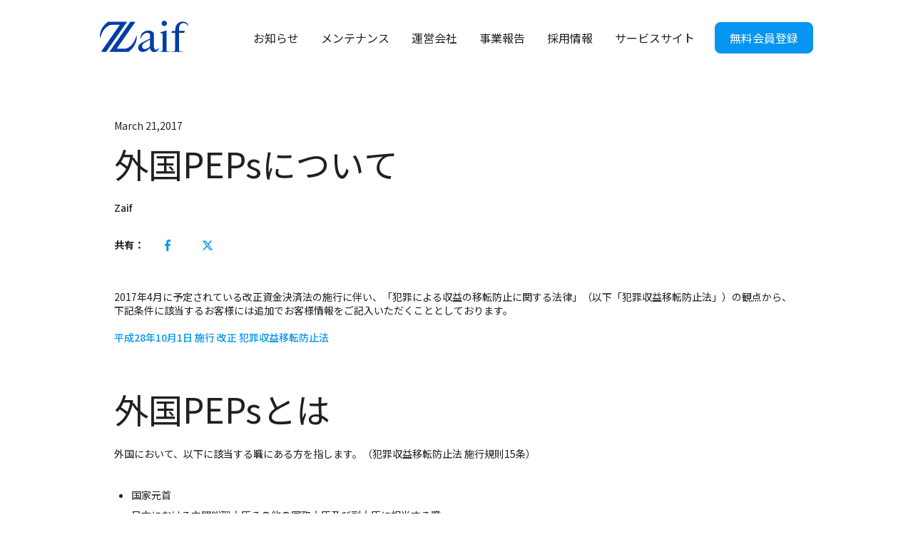

--- FILE ---
content_type: text/html; charset=UTF-8
request_url: https://corp.zaif.jp/info/4017
body_size: 12680
content:
<!doctype html><html lang="ja"><head>
    <meta charset="utf-8">
    
      <title>外国PEPsについて</title>
    
    
      <link rel="shortcut icon" href="https://corp.zaif.jp/hubfs/favicon.svg">
    
    <meta name="description" content="2017年4月に予定されている改正資金決済法の施行に伴い、「犯罪による収益の移転防止に関する法律」（以下「犯罪収益移転防止法」）の観点から、下記条件に該当するお客様には追加でお客様情報をご記入いただくこととしております。">
    
    
    
      
    
    
    
    
    <meta name="viewport" content="width=device-width, initial-scale=1">

    
    <meta property="og:description" content="2017年4月に予定されている改正資金決済法の施行に伴い、「犯罪による収益の移転防止に関する法律」（以下「犯罪収益移転防止法」）の観点から、下記条件に該当するお客様には追加でお客様情報をご記入いただくこととしております。">
    <meta property="og:title" content="外国PEPsについて">
    <meta name="twitter:description" content="2017年4月に予定されている改正資金決済法の施行に伴い、「犯罪による収益の移転防止に関する法律」（以下「犯罪収益移転防止法」）の観点から、下記条件に該当するお客様には追加でお客様情報をご記入いただくこととしております。">
    <meta name="twitter:title" content="外国PEPsについて">

    

    
    <style>
a.cta_button{-moz-box-sizing:content-box !important;-webkit-box-sizing:content-box !important;box-sizing:content-box !important;vertical-align:middle}.hs-breadcrumb-menu{list-style-type:none;margin:0px 0px 0px 0px;padding:0px 0px 0px 0px}.hs-breadcrumb-menu-item{float:left;padding:10px 0px 10px 10px}.hs-breadcrumb-menu-divider:before{content:'›';padding-left:10px}.hs-featured-image-link{border:0}.hs-featured-image{float:right;margin:0 0 20px 20px;max-width:50%}@media (max-width: 568px){.hs-featured-image{float:none;margin:0;width:100%;max-width:100%}}.hs-screen-reader-text{clip:rect(1px, 1px, 1px, 1px);height:1px;overflow:hidden;position:absolute !important;width:1px}
</style>

<link rel="stylesheet" href="//7052064.fs1.hubspotusercontent-na1.net/hubfs/7052064/hub_generated/template_assets/DEFAULT_ASSET/1768421100040/template_main.min.css">
<link rel="stylesheet" href="//7052064.fs1.hubspotusercontent-na1.net/hubfs/7052064/hub_generated/template_assets/DEFAULT_ASSET/1768421119424/template_blog-post.min.css">
<style>








/* 1a. Containers */


  



  


/* 1b. Colors */







/* 1c. Typography */





























/* 1d. Buttons */




































/* 1e. Forms */











































/* 1f. Icons */
















/* 1g. Cards */











/* 1h. Tables */













/* 1i. Website header */



























/* 1j. Website footer */













/* Drag and drop layout styles */

.dnd-section {
  padding: 60px 20px;
}

/* Padding on blog post sections */

.blog-post-section {
  padding: 60px 0;
}

/* .content-wrapper is used for blog post and system templates and .header-wrapper is used for the website header module */

.dnd-section > .row-fluid,
.content-wrapper,
.header__wrapper {
  max-width: 1000px;
}





html {
  font-size: 14px;
}

body {
  font-family: 'Noto Sans JP', sans-serif; font-style: normal; font-weight: normal; text-decoration: none;
  background-color: #ffffff;
  color: #1f2023;
  font-size: 14px;
}

/* Paragraphs */

p {
  font-family: 'Noto Sans JP', sans-serif; font-style: normal; font-weight: normal; text-decoration: none;
}

/* Anchors */

a {
  font-family: 'Noto Sans JP', sans-serif; font-style: normal; font-weight: 500; text-decoration: none;
  color: #0695f0;
}

a:hover,
a:focus {
  font-weight: normal; text-decoration: underline; font-family: 'Noto Sans JP', sans-serif; font-style: normal;
  color: #415239;
}

a:active {
  font-weight: normal; text-decoration: underline; font-family: 'Noto Sans JP', sans-serif; font-style: normal;
  color: #91a289;
}

/* Headings */
h1 {
  font-family: 'Noto Sans JP', sans-serif; font-style: normal; font-weight: normal; text-decoration: none;
  color: #1f2023;
  font-size: 48px;
  text-transform: none;
}

h2 {
  font-family: 'Noto Sans JP', sans-serif; font-style: normal; font-weight: normal; text-decoration: none;
  color: #1f2023;
  font-size: 32px;
  text-transform: none;
}

h3 {
  font-family: 'Noto Sans JP', sans-serif; font-style: normal; font-weight: normal; text-decoration: none;
  color: #1f2023;
  font-size: 24px;
  text-transform: none;
}

h4 {
  font-family: 'Noto Sans JP', sans-serif; font-style: normal; font-weight: normal; text-decoration: none;
  color: #1f2023;
  font-size: 18px;
  text-transform: none;
}

h5 {
  font-family: 'Noto Sans JP', sans-serif; font-style: normal; font-weight: normal; text-decoration: none;
  color: #1f2023;
  font-size: 16px;
  text-transform: none;
}

h6 {
  font-family: 'Noto Sans JP', sans-serif; font-style: normal; font-weight: normal; text-decoration: none;
  color: #1f2023;
  font-size: 16px;
  text-transform: none;
}

/* Blockquotes */

blockquote {
  font-family: 'Noto Sans JP', sans-serif; font-style: normal; font-weight: normal; text-decoration: none;
  border-left-color: #03965E;
  color: #1f2023;
  font-size: 16px;
}

blockquote > footer {
  font-family: 'Noto Sans JP', sans-serif; font-style: normal; font-weight: normal; text-decoration: none;
  font-size: 14px;
}

/* Horizontal rules */

hr {
  border-bottom-color: #FA2953;
}





/* Primary button */

button,
.button,
.hs-button {
  border: 1px solid #0695F0;

  padding-top: 10px;
padding-right: 20px;
padding-bottom: 10px;
padding-left: 20px;

  font-family: 'Noto Sans JP', sans-serif; font-style: normal; font-weight: normal; text-decoration: none;
  background-color: 

  
  
    
  


  rgba(6, 149, 240, 1.0)

;
  border-radius: 8px;
  color: #ffffff;
  fill: #ffffff;
  font-size: 16px;
  text-transform: none;
}

button:hover,
button:focus,
button:active,
.button:hover,
.button:focus,
.button:active,
.hs-button:hover,
.hs-button:focus,
.hs-button:active {
  border: 1px solid #045D97;

  font-family: 'Noto Sans JP', sans-serif; font-style: normal; font-weight: normal; text-decoration: none;
  background-color: 

  
  
    
  


  rgba(4, 93, 151, 1.0)

;
  color: #ffffff;
  fill: #ffffff;
}

button:active,
.button:active,
.hs-button:active {
  border: 1px solid #045D97;

  font-family: 'Noto Sans JP', sans-serif; font-style: normal; font-weight: normal; text-decoration: none;
  background-color: rgba(84, 173, 231, 100);
  border-color: #56e5ff;
  color: #ffffff;
  fill: #ffffff;
}

/* Secondary button */

.button.button--secondary,
.hs-delete-data__button,
.hs-download-data__button {
  border: 1px solid #0695F0;

  font-family: 'Noto Sans JP', sans-serif; font-style: normal; font-weight: 600; text-decoration: none;
  background-color: 

  
  
    
  


  rgba(255, 255, 255, 0.0)

;
  border-radius: 0px;
  color: #0695F0;
  fill: #0695F0;
  text-transform: none;
}

.button.button--secondary:hover,
.button.button--secondary:focus,
.button.button--secondary:active,
.hs-delete-data__button:hover,
.hs-delete-data__button:focus,
.hs-delete-data__button:active,
.hs-download-data__button:hover,
.hs-download-data__button:focus,
.hs-download-data__button:active {
  border: 1px solid #0695F0;

  font-family: 'Noto Sans JP', sans-serif; font-style: normal; font-weight: 600; text-decoration: none;
  background-color: 

  
  
    
  


  rgba(6, 149, 240, 1.0)

;
  color: #ffffff;
  fill: #ffffff;
}

.button.button--secondary:active,
.hs-delete-data__button:active,
.hs-download-data__button:active {
  font-family: 'Noto Sans JP', sans-serif; font-style: normal; font-weight: 600; text-decoration: none;
  background-color: rgba(86, 229, 255, 100);
  border: 1px solid #0695F0;

  border-color: #56e5ff;
  color: #ffffff;
  fill: #ffffff;
}

/* Simple button */

.button.button--simple {
  font-family: 'Noto Sans JP', sans-serif; font-style: normal; font-weight: 500; text-decoration: none;
  color: #0695f0;
  fill: #0695f0;
}

.button.button--simple:hover,
.button.button--simple:focus {
  font-weight: normal; text-decoration: underline; font-family: 'Noto Sans JP', sans-serif; font-style: normal;
  color: #415239;
  fill: #415239;
}

.button.button--simple:active {
  font-weight: normal; text-decoration: underline; font-family: 'Noto Sans JP', sans-serif; font-style: normal;
  color: #91a289;
  fill: #91a289;
}

/* Button sizing */

.button.button--small {
  padding-top: 10px;
padding-right: 20px;
padding-bottom: 10px;
padding-left: 20px;

  font-size: 14px;
}

.button.button--large {
  padding-top: 10px;
padding-right: 20px;
padding-bottom: 10px;
padding-left: 20px;

  font-size: 18px;
}





/* Form */

:root {
  --hsf-global__font-family: Noto Sans JP;
  --hsf-global__font-size: 1rem;
  --hsf-global__color: #1f2023;
}

form {
  border: 1px none #03965E;

  padding: 45px;

  background-color: 

  
  
    
  


  rgba(3, 150, 94, 1.0)

;
  border-radius: 0px;
}

:root {
  --hsf-background__background-color: 

  
  
    
  


  rgba(3, 150, 94, 1.0)

;
  --hsf-background__padding: 45px;
  --hsf-background__border-style: none;
  --hsf-background__border-color: #03965E;
  --hsf-background__border-radius: 0px;
  --hsf-background__border-width: 1px;
}

/* Form title */

.form-title {
  border: 1px none #0695F0;

  padding: 25px;

  font-family: 'Noto Sans JP', sans-serif; font-style: normal; font-weight: normal; text-decoration: none;
  background-color: 

  
  
    
  


  rgba(6, 149, 240, 1.0)

;
  border-top-left-radius: 0px;
  border-top-right-radius: 0px;
  color: #ffffff;
  font-size: 24px;
  text-transform: ;
}

/* Labels */

form label {
  padding-top: 6px;
padding-right: 0px;
padding-bottom: 6px;
padding-left: 0px;

  font-family: 'Noto Sans JP', sans-serif; font-style: normal; font-weight: normal; text-decoration: none;
  color: #1f2023;
  font-size: 14px;
}

:root {
  --hsf-field-label__font-family: Noto Sans JP;
  --hsf-field-label__font-size: 14px;
  --hsf-field-label__color: #1f2023;
  --hsf-erroralert__font-family: var(--hsf-field-label__font-family);
}

/* Help text */

form legend {
  font-family: 'Noto Sans JP', sans-serif; font-style: normal; font-weight: normal; text-decoration: none;
  color: #1f2023;
  font-size: 14px;
}

:root {
  --hsf-field-description__font-family: Noto Sans JP;
  --hsf-field-description__color: #1f2023;
  --hsf-field-footer__font-family: var(--hsf-field-description__font-family);
  --hsf-field-footer__color: var(--hsf-field-description__color);
}

/* Form fields */

form input[type='text'],
form input[type='email'],
form input[type='password'],
form input[type='tel'],
form input[type='number'],
form input[type='search'],
form select,
form textarea {
  border: 1px none #FA2953;

  padding: 10px;

  font-family: 'Noto Sans JP', sans-serif; font-style: normal; font-weight: normal; text-decoration: none;
  background-color: 

  
  
    
  


  rgba(255, 255, 255, 1.0)

;
  border-radius: 0px;
  color: #1f2023;
  font-size: 14px;
}

:root {
  --hsf-field-input__font-family: Noto Sans JP;
  --hsf-field-input__color: #1f2023;
  --hsf-field-input__background-color: 

  
  
    
  


  rgba(255, 255, 255, 1.0)

;
  --hsf-field-input__border-color: #FA2953;
  --hsf-field-input__border-width: 1px;
  --hsf-field-input__border-style: none;
  --hsf-field-input__border-radius: 0px;
  --hsf-field-input__padding: 10px;

  /* Textarea */
  --hsf-field-textarea__font-family: var(--hsf-field-input__font-family);
  --hsf-field-textarea__color: var(--hsf-field-input__color);
  --hsf-field-textarea__background-color: var(--hsf-field-input__background-color);
  --hsf-field-textarea__border-color: var(--hsf-field-input__border-color);
  --hsf-field-textarea__border-style: var(--hsf-field-input__border-style);
  --hsf-field-textarea__border-radius: var(--hsf-field-input__border-radius);
  --hsf-field-textarea__padding: var(--hsf-field-input__padding);

  /* Checkbox */
  --hsf-field-checkbox__padding: 8px;
  --hsf-field-checkbox__background-color: var(--hsf-field-input__background-color);
  --hsf-field-checkbox__color: var(--hsf-field-input__color);
  --hsf-field-checkbox__border-color: #959494;
  --hsf-field-checkbox__border-width: 1px 1px 1px 1px;
  --hsf-field-checkbox__border-style: solid;

  /* Radio */
  --hsf-field-radio__padding: 8px;
  --hsf-field-radio__background-color: var(--hsf-field-input__background-color);
  --hsf-field-radio__color: var(--hsf-field-input__color);
  --hsf-field-radio__border-color: #959494;
  --hsf-field-radio__border-width: 1px 1px 1px 1px;
  --hsf-field-radio__border-style: solid;
}

/* Form fields - placeholders */

::-webkit-input-placeholder {
  color: #FA2953;
}

::-moz-placeholder {
  color: #FA2953;
}

:-ms-input-placeholder {
  color: #FA2953;
}

:-moz-placeholder {
  color: #FA2953;
}

::placeholder {
  color: #FA2953;
}

:root {
  --hsf-field-input__placeholder-color: #FA2953;
}

/* Form fields - date picker */

form .hs-dateinput:before {
  right: 10px;
}

form .pika-table thead th {
  background-color: 

  
  
    
  


  rgba(6, 149, 240, 1.0)

;
  color: #ffffff;
}

form td.is-today .pika-button {
  color: #231f20;
}

form .is-selected .pika-button {
  background-color: #03965E;
  color: #231f20;
}

form .pika-button:hover {
  background-color: #0695F0 !important;
}

/* Headings and text */

form .hs-richtext,
form .hs-richtext *,
form .hs-richtext p,
form .hs-richtext h1,
form .hs-richtext h2,
form .hs-richtext h3,
form .hs-richtext h4,
form .hs-richtext h5,
form .hs-richtext h6 {
  font-family: 'Noto Sans JP', sans-serif; font-style: normal; font-weight: normal; text-decoration: none;
  color: #1f2023;
}

form .hs-richtext a {
  font-family: 'Noto Sans JP', sans-serif; font-style: normal; font-weight: normal; text-decoration: none;
  color: #1f2023;
}

:root {
  --hsf-heading__font-family: Noto Sans JP;
  --hsf-heading__color: #1f2023;
  --hsf-heading__text-shadow: none;
  --hsf-richtext__font-family: Noto Sans JP;
  --hsf-richtext__font-size: 1rem;
  --hsf-richtext__color: #1f2023;
  --hsf-field-footer__font-family: var(--hsf-field-description__font-family);
  --hsf-field-footer__color: var(--hsf-field-description__color);
}

/* GDPR */

form .legal-consent-container,
form .legal-consent-container .hs-richtext,
form .legal-consent-container .hs-richtext p {
  font-family: 'Noto Sans JP', sans-serif; font-style: normal; font-weight: normal; text-decoration: none;
  color: #1f2023;
  font-size: 14px;
}

/* Submit button */



  form input[type='submit'],
  form .hs-button,
  form .hs-subscriptions-primary-button {
    border: 1px solid #0695F0;

    font-family: 'Noto Sans JP', sans-serif; font-style: normal; font-weight: normal; text-decoration: none;
    background-color: 

  
  
    
  


  rgba(6, 149, 240, 1.0)

;
    border-radius: 8px;
    color: #ffffff;
    text-transform: none;
  }

  form input[type='submit']:hover,
  form input[type='submit']:focus,
  form .hs-button:hover,
  form .hs-button:focus,
  form .hs-subscriptions-primary-button:hover,
  form .hs-subscriptions-primary-button:focus {
    border: 1px solid #045D97;

    font-family: 'Noto Sans JP', sans-serif; font-style: normal; font-weight: normal; text-decoration: none;
    background-color: 

  
  
    
  


  rgba(4, 93, 151, 1.0)

;
    color: #ffffff;
  }

  form input[type='submit']:active,
  form .hs-button:active,
  form .hs-subscriptions-primary-button:active {
    border: 1px solid #045D97;

    font-family: 'Noto Sans JP', sans-serif; font-style: normal; font-weight: normal; text-decoration: none;
    background-color: rgba(84, 173, 231, 100);
    border-color: #56e5ff;
    color: #ffffff;
  }

  :root {
    --hsf-button__font-family: Noto Sans JP;
    --hsf-button__color: #ffffff;
    --hsf-button__background-color: 

  
  
    
  


  rgba(6, 149, 240, 1.0)

;
    --hsf-button__background-image: none;
    --hsf-button__border-width: 1px;
    --hsf-button__border-style: solid;
    --hsf-button__border-color: #0695F0;
    --hsf-button__border-radius: 8px;
    --hsf-button__box-shadow: none;
    --hsf-button--hover__color: #ffffff;
    --hsf-button--hover__background-color: 

  
  
    
  


  rgba(4, 93, 151, 1.0)

;
    --hsf-button--hover__border-color: #045D97;
    --hsf-button--focus__color: #ffffff;
    --hsf-button--focus__background-color: 

  
  
    
  


  rgba(4, 93, 151, 1.0)

;
    --hsf-button--focus__border-color: #045D97;
  }





  form input[type='submit'],
  form .hs-button {
    padding-top: 10px;
padding-right: 20px;
padding-bottom: 10px;
padding-left: 20px;

    font-size: 16px;
  }

  :root {
    --hsf-button__font-size: 16px;
    --hsf-button__padding: 10px;
  }



/* Inline thank you message */

.submitted-message {
  border: 1px none #03965E;

  padding: 45px;

  background-color: 

  
  
    
  


  rgba(3, 150, 94, 1.0)

;
  border-radius: 0px;
}





/* Default icon (regular/dark) */

.icon {
  padding: 15px;

  background-color: 

  
  
    
  


  rgba(240, 130, 6, 1.0)

;
}

.icon svg {
  fill: #ffffff;
  height: 16px;
  width: 16px;
}

/* Light icon */

.icon--light .icon {
  background-color: 

  
  
    
  


  rgba(255, 255, 255, 1.0)

;
}

.icon--light svg {
  fill: #F08206;
}

/* Size */

.icon--small svg {
  height: 12px;
  width: 12px;
}

.icon--small .icon {
  padding: 10px;

}

.icon--large svg {
  height: 24px;
  width: 24px;
}

.icon--large .icon {
  padding: 25px;

}





/* Table */

table {
  border: 1px solid #FA2953;

  background-color: 

  
  
    
  


  rgba(255, 255, 255, 1.0)

;
}

/* Table cells */

th,
td {
  border: 1px solid #FA2953;

  padding: 10px;

  color: #231f20;
}

/* Table header */

thead th,
thead td {
  background-color: 

  
  
    
  


  rgba(6, 149, 240, 1.0)

;
  color: #ffffff;
}

/* Table footer */

tfoot th,
tfoot td {
  background-color: 

  
  
    
  


  rgba(3, 150, 94, 1.0)

;
  color: #231f20;
}





/* Header container */

.header {
  background-color: 

  
  
    
  


  rgba(255, 255, 255, 1.0)

;
}

/* Header content color */

.header p,
.header h1,
.header h2,
.header h3,
.header h4,
.header h5,
.header h6,
.header a:not(.button),
.header span,
.header div,
.header li,
.header blockquote,
.header .tabs__tab,
.header .tabs__tab:hover,
.header .tabs__tab:focus,
.header .tabs__tab:active {
  color: #231f20;
}

/* Header top bar */

.header__top {
  background-color: 

  
  
    
  


  rgba(3, 150, 94, 1.0)

;
}

/* Language switcher */

.header__language-switcher-current-label > span {
  font-family: 'Noto Sans JP', sans-serif; font-style: normal; font-weight: normal; text-decoration: none;
  color: #231f20;
  font-size: 14px;
  text-transform: none;
}

.header__language-switcher:hover .header__language-switcher-current-label > span,
.header__language-switcher:focus .header__language-switcher-current-label > span {
  font-family: 'Noto Sans JP', sans-serif; font-style: normal; font-weight: normal; text-decoration: none;
  color: #000000;
}

.header__language-switcher-child-toggle svg {
  fill: #231f20;
}

/* Language switcher - submenu */

.header__language-switcher .lang_list_class {
  border-color: #FA2953;
}

.header__language-switcher .lang_list_class li {
  background-color: 

  
  
    
  


  rgba(255, 255, 255, 1.0)

;
}

.header__language-switcher .lang_list_class a:not(.button) {
  font-family: 'Noto Sans JP', sans-serif; font-style: normal; font-weight: normal; text-decoration: none;
  color: #231f20;
  font-size: 14px;
  text-transform: none;
}

.header__language-switcher .lang_list_class a:hover,
.header__language-switcher .lang_list_class a:focus {
  background-color: 

  
  
    
  


  rgba(255, 255, 255, 1.0)

;
  color: #000000;
}

.header__language-switcher .lang_list_class a:active {
  background-color: 

  
  
    
  


  rgba(255, 255, 255, 1.0)

;
}

/* Header bottom */

.header__bottom {
  background-color: 

  
  
    
  


  rgba(255, 255, 255, 1.0)

;
}

/* Logo */

.header__logo-company-name {
  font-family: 'Noto Sans JP', sans-serif; font-style: normal; font-weight: normal; text-decoration: none;
  color: #1f2023;
  font-size: 48px;
  text-transform: none;
}

/* Menu */

@media (max-width: 767px) {
  .header__menu--mobile {
    background-color: 

  
  
    
  


  rgba(255, 255, 255, 1.0)

;
  }
}

/* Menu items */

.header__menu-link {
  font-family: 'Noto Sans JP', sans-serif; font-style: normal; font-weight: normal; text-decoration: none;
  font-size: 16px;
  text-transform: none;
}

@media (max-width: 767px) {
  .header__menu-item--depth-1 {
    border-top: 1px solid #FA2953;
  }
}

/* Menu items - top level */

.header__menu-item--depth-1 > .header__menu-link:not(.button) {
  color: #231f20;
}

.header__menu-item--depth-1 > .header__menu-link:hover,
.header__menu-item--depth-1 > .header__menu-link:focus {
  font-family: 'Noto Sans JP', sans-serif; font-style: normal; font-weight: normal; text-decoration: none;
  color: #000000;
}

.header__menu-item--depth-1 > .header__menu-link:active {
  font-family: 'Noto Sans JP', sans-serif; font-style: normal; font-weight: normal; text-decoration: none;
  color: #505050;
}

.header__menu-item--depth-1 > .header__menu-link--active-link:not(.button) {
  font-family: 'Noto Sans JP', sans-serif; font-style: normal; font-weight: normal; text-decoration: none;
  color: #000000;
}

.header__menu-item--depth-1 .header__menu-child-toggle svg {
  fill: #231f20;
}

/* Menu items - submenus */

.header__menu-submenu {
  background-color: 

  
  
    
  


  rgba(255, 255, 255, 1.0)

;
  border-color: #FA2953;
}

.header__menu-submenu .header__menu-link:not(.button) {
  color: #231f20;
}

.header__menu-submenu .header__menu-item:hover,
.header__menu-submenu .header__menu-item:focus {
  background-color: 

  
  
    
  


  rgba(255, 255, 255, 1.0)

;
}

.header__menu-submenu .header__menu-link:hover,
.header__menu-submenu .header__menu-link:focus {
  font-family: 'Noto Sans JP', sans-serif; font-style: normal; font-weight: normal; text-decoration: none;
  color: #000000;
}

.header__menu-submenu .header__menu-link:active {
  background-color: 

  
  
    
  


  rgba(255, 255, 255, 1.0)

;
}

.header__menu-submenu .header__menu-link--active-link:not(.button) {
  color: ;
  background-color: 

  
  
    
  


  rgba(255, 255, 255, 1.0)

;
}

/* Menu icons */

.header__menu-toggle svg {
  fill: #231f20;
}





/* Footer container */

.footer {
  background-color: 

  
  
    
  


  rgba(31, 32, 35, 1.0)

;
}

/* Footer content color */

.footer h1,
.footer h2,
.footer h3,
.footer h4,
.footer h5,
.footer h6,
.footer p,
.footer a:not(.button),
.footer span,
.footer div,
.footer li,
.footer blockquote,
.footer .tabs__tab,
.footer .tabs__tab:hover,
.footer .tabs__tab:focus,
.footer .tabs__tab:active {
  color: #fff;
}

.footer hr {
  border-bottom-color: #fff !important;
}

/* Footer menu */

.footer .hs-menu-wrapper a {
  font-family: 'Noto Sans JP', sans-serif; font-style: normal; font-weight: normal; text-decoration: none;
  color: #231f20;
  font-size: 16px;
  text-transform: none;
}

.footer .hs-menu-wrapper a:hover,
.footer .hs-menu-wrapper a:focus {
  font-family: 'Noto Sans JP', sans-serif; font-style: normal; font-weight: normal; text-decoration: none;
  color: #000000;
}

.footer .hs-menu-wrapper a:active {
  font-family: 'Noto Sans JP', sans-serif; font-style: normal; font-weight: normal; text-decoration: none;
  color: #505050;
}

.footer .hs-menu-wrapper .active > a {
  font-weight: normal; text-decoration: underline; font-family: 'Noto Sans JP', sans-serif; font-style: normal;
  color: #000000;
}






/* Dark card */

.card--dark {
  border: 1px solid #231f20;

  background-color: 

  
  
    
  


  rgba(35, 31, 32, 1.0)

;
  border-radius: 0px;
  color: #ffffff;
}

.card--dark summary,
.card--dark p,
.card--dark h1,
.card--dark h2,
.card--dark h3,
.card--dark h4,
.card--dark h5,
.card--dark h6,
.card--dark a:not(.button),
.card--dark span,
.card--dark div,
.card--dark li,
.card--dark blockquote {
  color: #ffffff;
}

/* Light card */

.card--light {
  border: 1px solid #FA2953;

  background-color: 

  
  
    
  


  rgba(255, 255, 255, 1.0)

;
  border-radius: 0px;
  color: #231f20;
}

.card--light summary,
.card--light p,
.card--light h1,
.card--light h2,
.card--light h3,
.card--light h4,
.card--light h5,
.card--light h6,
.card--light a:not(.button),
.card--light span,
.card--light div,
.card--light li,
.card--light blockquote {
  color: #231f20;
}





/* Error templates */

.error-page:before {
  font-family: 'Noto Sans JP', sans-serif; font-style: normal; font-weight: normal; text-decoration: none;
}

/* System templates */

#email-prefs-form,
#email-prefs-form h1,
#email-prefs-form h2 {
  color: #1f2023;
}

/* Search template */

.hs-search-results__title {
  font-size: 32px;
}

/* Backup unsubscribe template */

.backup-unsubscribe input[type='email'] {
  font-size: 14px !important;
  padding: 10px!important;
;
}





/* Accordion */

.accordion__summary,
.accordion__summary:before {
  font-family: 'Noto Sans JP', sans-serif; font-style: normal; font-weight: normal; text-decoration: none;
  font-size: 18px;
}

.card--dark .accordion__summary:before {
  color: #ffffff;
}

.card--light .accordion__summary:before {
  color: #231f20;
}

/* Blog listing, recent posts, related posts, and blog post */

.blog-listing__post-title {
  text-transform: none;
}

.blog-listing__post-title-link {
  font-family: 'Noto Sans JP', sans-serif; font-style: normal; font-weight: normal; text-decoration: none;
  color: #1f2023;
}

.blog-listing__post-title-link:hover,
.blog-listing__post-title-link:focus {
  font-family: 'Noto Sans JP', sans-serif; font-style: normal; font-weight: normal; text-decoration: none;
  color: #000000;
}

.blog-listing__post-title-link:active {
  font-family: 'Noto Sans JP', sans-serif; font-style: normal; font-weight: normal; text-decoration: none;
  color: #6f7073;
}

.blog-listing__post-tag {
  color: #1f2023;
}

.blog-listing__post-tag:hover,
.blog-listing__post-tag:focus {
  color: #000000;
}

.blog-listing__post-tag:active {
  color: #6f7073;
}

.blog-listing__post-author-name,
.blog-post__author-name {
  color: #1f2023;
}

.blog-listing__post-author-name :hover,
.blog-listing__post-author-name :focus,
.blog-post__author-name:hover,
.blog-post__author-name:focus {
  color: #000000;
}

.blog-listing__post-author-name :active,
.blog-post__author-name:active {
  color: #6f7073;
}

/* Image gallery */

.image-gallery__close-button-icon:hover,
.image-gallery__close-button-icon:focus {
  background-color: rgba(160, 50, 0, 1.0);
}

.image-gallery__close-button-icon:active {
  background-color: rgba(255, 210, 86, 1.0);
}

.icon--light .image-gallery__close-button-icon:hover,
.icon--light .image-gallery__close-button-icon:focus {
  background-color: rgba(175, 175, 175, 1.0);
}

.icon--light .image-gallery__close-button-icon:active {
  background-color: rgba(255, 255, 255, 1.0);
}

/* Pagination */

.pagination__link-icon svg {
  fill: #0695f0;
  height: 14px;
  width: 14px;
}

.pagination__link:hover .pagination__link-icon svg,
.pagination__link:focus .pagination__link-icon svg {
  fill: #415239;
}

.pagination__link:active .pagination__link-icon svg {
  fill: #56e5ff;
}

.pagination__link--active {
  border-color: #FA2953
}

/* Pricing card */

.pricing-card__heading {
  background-color: #0695F0;
}

/* Social follow and social sharing */

.social-follow__icon:hover,
.social-follow__icon:focus,
.social-sharing__icon:hover,
.social-sharing__icon:focus {
  background-color: rgba(160, 50, 0, 1.0);
}

.social-follow__icon:active,
.social-sharing__icon:active {
  background-color: rgba(255, 210, 86, 1.0);
}

.icon--light .social-follow__icon:hover,
.icon--light .social-follow__icon:focus,
.icon--light .social-sharing__icon:hover,
.icon--light .social-sharing__icon:focus {
  background-color: rgba(175, 175, 175, 1.0);
}

.icon--light .social-follow__icon:active,
.icon--light .social-sharing__icon:active {
  background-color: rgba(255, 255, 255, 1.0);
}

/* Tabs */

.tabs__tab,
.tabs__tab:hover,
.tabs__tab:focus,
.tabs__tab:active {
  border-color: #1f2023;
  color: #1f2023;
}

/* cs_metrics -- default module */
.cs-metric .cs-metric__data {
  font-family: Noto Sans JP;
}

</style>

<link rel="stylesheet" href="https://corp.zaif.jp/hubfs/hub_generated/template_assets/1/160651018818/1764820622151/template_child.min.css">
<link rel="stylesheet" href="https://7052064.fs1.hubspotusercontent-na1.net/hubfs/7052064/hub_generated/module_assets/1/-47160432286/1768421172199/module_website-header.min.css">

<style>
#hs_cos_wrapper_header-module-1 .header__top { background-color:rgba(#null,0.0); }

#hs_cos_wrapper_header-module-1 .header__language-switcher-current-label>span {}

#hs_cos_wrapper_header-module-1 .header__language-switcher:hover .header__language-switcher-current-label>span,
#hs_cos_wrapper_header-module-1 .header__language-switcher:focus .header__language-switcher-current-label>span {}

#hs_cos_wrapper_header-module-1 .header__language-switcher .lang_list_class a:hover,
#hs_cos_wrapper_header-module-1 .header__language-switcher .lang_list_class a:focus {}

#hs_cos_wrapper_header-module-1 .header__language-switcher .lang_list_class a:active {}

#hs_cos_wrapper_header-module-1 .header__menu-link {}

#hs_cos_wrapper_header-module-1 .header__menu-item--depth-1>.header__menu-link:hover,
#hs_cos_wrapper_header-module-1 .header__menu-item--depth-1>.header__menu-link:focus {}

#hs_cos_wrapper_header-module-1 .header__menu-item--depth-1>.header__menu-link:active {}

#hs_cos_wrapper_header-module-1 .header__menu-item--depth-1>.header__menu-link--active-link {}

#hs_cos_wrapper_header-module-1 .header__menu-submenu .header__menu-link:hover,
#hs_cos_wrapper_header-module-1 .header__menu-submenu .header__menu-link:focus {}

#hs_cos_wrapper_header-module-1 .button {
  background-color:rgba(#null,0.0);
  font-family:'Noto Sans JP',sans-serif;
  font-style:normal;
  font-weight:normal;
  text-decoration:none;
}

#hs_cos_wrapper_header-module-1 .button:hover,
#hs_cos_wrapper_header-module-1 .button:focus {
  background-color:rgba(#null,0.0);
  font-family:'Noto Sans JP',sans-serif;
  font-style:normal;
  font-weight:normal;
  text-decoration:none;
}

#hs_cos_wrapper_header-module-1 .button:active {
  background-color:rgba(#null,0.0);
  font-family:'Noto Sans JP',sans-serif;
  font-style:normal;
  font-weight:normal;
  text-decoration:none;
}

</style>

<link rel="stylesheet" href="https://7052064.fs1.hubspotusercontent-na1.net/hubfs/7052064/hub_generated/module_assets/1/-48321643543/1768421173553/module_social-sharing.min.css">

<style>
#hs_cos_wrapper_social_sharing .social-sharing {}

#hs_cos_wrapper_social_sharing .social-sharing__share-text { margin-bottom:40px; }

#hs_cos_wrapper_social_sharing .social-sharing__link { margin-bottom:40px; }

#hs_cos_wrapper_social_sharing .social-sharing__icon {}

#hs_cos_wrapper_social_sharing .social-sharing__icon svg { fill:#0695f0; }

</style>


<style>
#hs_cos_wrapper_related_posts .blog-listing__post {}

#hs_cos_wrapper_related_posts .blog-listing__post-content {}

#hs_cos_wrapper_related_posts .blog-listing__post-image-wrapper {}

#hs_cos_wrapper_related_posts .blog-listing__post-image {}

#hs_cos_wrapper_related_posts .blog-listing__post-tags {}

#hs_cos_wrapper_related_posts .blog-listing__post-tag {}

#hs_cos_wrapper_related_posts .blog-listing__post-tag:hover,
#hs_cos_wrapper_related_posts .blog-listing__post-tag:focus {}

#hs_cos_wrapper_related_posts .blog-listing__post-title,
#hs_cos_wrapper_related_posts .blog-listing__post-title-link {}

#hs_cos_wrapper_related_posts .blog-listing__post-title-link:hover,
#hs_cos_wrapper_related_posts .blog-listing__post-title-link:focus {}

#hs_cos_wrapper_related_posts .blog-listing__post-author {}

#hs_cos_wrapper_related_posts .blog-listing__post-author-name {}

#hs_cos_wrapper_related_posts .blog-listing__post-author-name:hover,
#hs_cos_wrapper_related_posts .blog-listing__post-author-name:focus {}

#hs_cos_wrapper_related_posts .blog-listing__post-timestamp {}

#hs_cos_wrapper_related_posts .blog-listing__post-summary p {}

#hs_cos_wrapper_related_posts .blog-listing__post-button-wrapper {}

#hs_cos_wrapper_related_posts .button {}

#hs_cos_wrapper_related_posts .button:hover,
#hs_cos_wrapper_related_posts .button:focus {}

#hs_cos_wrapper_related_posts .button:active {}

</style>

<link rel="stylesheet" href="https://7052064.fs1.hubspotusercontent-na1.net/hubfs/7052064/hub_generated/module_assets/1/-47160432302/1768421165703/module_social-follow.min.css">

<style>
#hs_cos_wrapper_footer-module-2 .social-follow { justify-content:center; }

#hs_cos_wrapper_footer-module-2 .social-follow__link {
  margin-bottom:0px;
  margin-top:24px;
}

#hs_cos_wrapper_footer-module-2 .social-follow__icon { background-color:rgba(31,32,35,1.0); }

#hs_cos_wrapper_footer-module-2 .social-follow__icon svg { fill:#fff; }

#hs_cos_wrapper_footer-module-2 .social-follow__icon:hover,
#hs_cos_wrapper_footer-module-2 .social-follow__icon:focus { background-color:rgba(0,0,0,1.0); }

#hs_cos_wrapper_footer-module-2 .social-follow__icon:active { background-color:rgba(111,112,115,1.0); }

</style>

<link rel="preload" as="style" href="https://241839045.fs1.hubspotusercontent-na2.net/hubfs/241839045/raw_assets/media-default-modules/master/650/js_client_assets/assets/TrackPlayAnalytics-Cm48oVxd.css">

<link rel="preload" as="style" href="https://241839045.fs1.hubspotusercontent-na2.net/hubfs/241839045/raw_assets/media-default-modules/master/650/js_client_assets/assets/Tooltip-DkS5dgLo.css">

<style>
  @font-face {
    font-family: "Source Serif Pro";
    font-weight: 600;
    font-style: normal;
    font-display: swap;
    src: url("/_hcms/googlefonts/Source_Serif_Pro/600.woff2") format("woff2"), url("/_hcms/googlefonts/Source_Serif_Pro/600.woff") format("woff");
  }
  @font-face {
    font-family: "Source Serif Pro";
    font-weight: 400;
    font-style: normal;
    font-display: swap;
    src: url("/_hcms/googlefonts/Source_Serif_Pro/regular.woff2") format("woff2"), url("/_hcms/googlefonts/Source_Serif_Pro/regular.woff") format("woff");
  }
  @font-face {
    font-family: "Source Serif Pro";
    font-weight: 700;
    font-style: normal;
    font-display: swap;
    src: url("/_hcms/googlefonts/Source_Serif_Pro/700.woff2") format("woff2"), url("/_hcms/googlefonts/Source_Serif_Pro/700.woff") format("woff");
  }
  @font-face {
    font-family: "Montserrat";
    font-weight: 700;
    font-style: normal;
    font-display: swap;
    src: url("/_hcms/googlefonts/Montserrat/700.woff2") format("woff2"), url("/_hcms/googlefonts/Montserrat/700.woff") format("woff");
  }
  @font-face {
    font-family: "Montserrat";
    font-weight: 400;
    font-style: normal;
    font-display: swap;
    src: url("/_hcms/googlefonts/Montserrat/regular.woff2") format("woff2"), url("/_hcms/googlefonts/Montserrat/regular.woff") format("woff");
  }
  @font-face {
    font-family: "Montserrat";
    font-weight: 600;
    font-style: normal;
    font-display: swap;
    src: url("/_hcms/googlefonts/Montserrat/600.woff2") format("woff2"), url("/_hcms/googlefonts/Montserrat/600.woff") format("woff");
  }
  @font-face {
    font-family: "Montserrat";
    font-weight: 400;
    font-style: normal;
    font-display: swap;
    src: url("/_hcms/googlefonts/Montserrat/regular.woff2") format("woff2"), url("/_hcms/googlefonts/Montserrat/regular.woff") format("woff");
  }
  @font-face {
    font-family: "Noto Sans JP";
    font-weight: 700;
    font-style: normal;
    font-display: swap;
    src: url("/_hcms/googlefonts/Noto_Sans_JP/700.woff2") format("woff2"), url("/_hcms/googlefonts/Noto_Sans_JP/700.woff") format("woff");
  }
  @font-face {
    font-family: "Noto Sans JP";
    font-weight: 500;
    font-style: normal;
    font-display: swap;
    src: url("/_hcms/googlefonts/Noto_Sans_JP/500.woff2") format("woff2"), url("/_hcms/googlefonts/Noto_Sans_JP/500.woff") format("woff");
  }
  @font-face {
    font-family: "Noto Sans JP";
    font-weight: 400;
    font-style: normal;
    font-display: swap;
    src: url("/_hcms/googlefonts/Noto_Sans_JP/regular.woff2") format("woff2"), url("/_hcms/googlefonts/Noto_Sans_JP/regular.woff") format("woff");
  }
  @font-face {
    font-family: "Noto Sans JP";
    font-weight: 600;
    font-style: normal;
    font-display: swap;
    src: url("/_hcms/googlefonts/Noto_Sans_JP/600.woff2") format("woff2"), url("/_hcms/googlefonts/Noto_Sans_JP/600.woff") format("woff");
  }
</style>

<!-- Editor Styles -->
<style id="hs_editor_style" type="text/css">
.header-row-0-force-full-width-section > .row-fluid {
  max-width: none !important;
}
/* HubSpot Styles (default) */
.header-row-0-padding {
  padding-top: 0px !important;
  padding-bottom: 0px !important;
  padding-left: 0px !important;
  padding-right: 0px !important;
}
.footer-row-0-padding {
  padding-top: 12px !important;
  padding-bottom: 0px !important;
}
.footer-row-1-padding {
  padding-top: 12px !important;
  padding-bottom: 0px !important;
}
</style>
    <script type="application/ld+json">
{
  "mainEntityOfPage" : {
    "@type" : "WebPage",
    "@id" : "https://corp.zaif.jp/info/4017"
  },
  "author" : {
    "name" : "Zaif",
    "url" : "https://corp.zaif.jp/info/author/zaif",
    "@type" : "Person"
  },
  "headline" : "外国PEPsについて",
  "datePublished" : "2017-03-20T15:00:00.000Z",
  "dateModified" : "2024-04-15T00:37:16.800Z",
  "publisher" : {
    "name" : "株式会社Ｚａｉｆ",
    "logo" : {
      "url" : "https://corp.zaif.jp/hubfs/zaif_logo.svg",
      "@type" : "ImageObject"
    },
    "@type" : "Organization"
  },
  "@context" : "https://schema.org",
  "@type" : "BlogPosting"
}
</script>


    
<!--  Added by GoogleTagManager integration -->
<script>
var _hsp = window._hsp = window._hsp || [];
window.dataLayer = window.dataLayer || [];
function gtag(){dataLayer.push(arguments);}

var useGoogleConsentModeV2 = true;
var waitForUpdateMillis = 1000;



var hsLoadGtm = function loadGtm() {
    if(window._hsGtmLoadOnce) {
      return;
    }

    if (useGoogleConsentModeV2) {

      gtag('set','developer_id.dZTQ1Zm',true);

      gtag('consent', 'default', {
      'ad_storage': 'denied',
      'analytics_storage': 'denied',
      'ad_user_data': 'denied',
      'ad_personalization': 'denied',
      'wait_for_update': waitForUpdateMillis
      });

      _hsp.push(['useGoogleConsentModeV2'])
    }

    (function(w,d,s,l,i){w[l]=w[l]||[];w[l].push({'gtm.start':
    new Date().getTime(),event:'gtm.js'});var f=d.getElementsByTagName(s)[0],
    j=d.createElement(s),dl=l!='dataLayer'?'&l='+l:'';j.async=true;j.src=
    'https://www.googletagmanager.com/gtm.js?id='+i+dl;f.parentNode.insertBefore(j,f);
    })(window,document,'script','dataLayer','GTM-NW5FM3L');

    window._hsGtmLoadOnce = true;
};

_hsp.push(['addPrivacyConsentListener', function(consent){
  if(consent.allowed || (consent.categories && consent.categories.analytics)){
    hsLoadGtm();
  }
}]);

</script>

<!-- /Added by GoogleTagManager integration -->



<link rel="amphtml" href="https://corp.zaif.jp/info/4017?hs_amp=true">

<meta property="og:url" content="https://corp.zaif.jp/info/4017">
<meta name="twitter:card" content="summary">

<link rel="canonical" href="https://corp.zaif.jp/info/4017">

<meta property="og:image" content="https://corp.zaif.jp/hubfs/ogp_Information.png">
<meta name="twitter:image" content="https://corp.zaif.jp/hubfs/ogp_Information.png">


<meta property="og:type" content="article">
<link rel="alternate" type="application/rss+xml" href="https://corp.zaif.jp/info/rss.xml">
<meta name="twitter:domain" content="corp.zaif.jp">

<meta http-equiv="content-language" content="ja">






    
    <!-- base.html -->
    <style>
      @media (max-width: 767px){
        .header__menu-item--depth-1 { border-top: none;}
      }
      @media (min-width: 767px){
        .header__container--left .header__logo-col{ max-width: 128px}
      }
      .footer .hs-menu-wrapper a{color:#fff !important;}
      .footer .hs-menu-wrapper .active > a{text-decoration: none;}
      .footer .hs-menu-wrapper ul {gap:16px; justify-content: center;margin-top: 16px}
    </style>
  <meta name="generator" content="HubSpot"></head>
  <body>
<!--  Added by GoogleTagManager integration -->
<noscript><iframe src="https://www.googletagmanager.com/ns.html?id=GTM-NW5FM3L" height="0" width="0" style="display:none;visibility:hidden"></iframe></noscript>

<!-- /Added by GoogleTagManager integration -->

    <div class="body-wrapper   hs-content-id-164407983961 hs-blog-post hs-blog-id-159914039724">
      
        <div data-global-resource-path="growth copy/templates/partials/header.html">


<header class="header">

  

  <a href="#main-content" class="header__skip">コンテンツまでスキップ</a>

  <div class="container-fluid">
<div class="row-fluid-wrapper">
<div class="row-fluid">
<div class="span12 widget-span widget-type-cell " style="" data-widget-type="cell" data-x="0" data-w="12">

<div class="row-fluid-wrapper row-depth-1 row-number-1 dnd-section header-row-0-padding header-row-0-force-full-width-section">
<div class="row-fluid ">
<div class="span12 widget-span widget-type-custom_widget dnd-module" style="" data-widget-type="custom_widget" data-x="0" data-w="12">
<div id="hs_cos_wrapper_header-module-1" class="hs_cos_wrapper hs_cos_wrapper_widget hs_cos_wrapper_type_module" style="" data-hs-cos-general-type="widget" data-hs-cos-type="module">











































  <div class="header__container header__container--left">

    
    <div class="header__bottom">
      <div class="header__wrapper header__wrapper--bottom">
        
          <div class="header__logo-col">
            

  
    
  

  <div class="header__logo">

    
      <a class="header__logo-link" href="https://corp.zaif.jp/">
    

      

      

        <img class="header__logo-image" src="https://corp.zaif.jp/hubfs/zaif_logo.svg" loading="eager" alt="Zaif_logo" height="44" width="124">

      

      

    
      </a>
    

  </div>

 
          </div>
        
        <div class="header__menu-col">
          

  <nav class="header__menu header__menu--desktop" aria-label="パソコンナビゲーション">
    <ul class="header__menu-wrapper no-list">
      

  

  

  
    
    <li class="header__menu-item header__menu-item--depth-1  hs-skip-lang-url-rewrite">
      <a class="header__menu-link  " href="https://corp.zaif.jp/info">お知らせ</a>
      
    </li>
   
  
    
    <li class="header__menu-item header__menu-item--depth-1  hs-skip-lang-url-rewrite">
      <a class="header__menu-link  " href="https://corp.zaif.jp/maintenance">メンテナンス</a>
      
    </li>
   
  
    
    <li class="header__menu-item header__menu-item--depth-1  hs-skip-lang-url-rewrite">
      <a class="header__menu-link  " href="https://corp.zaif.jp/outline/">運営会社</a>
      
    </li>
   
  
    
    <li class="header__menu-item header__menu-item--depth-1  hs-skip-lang-url-rewrite">
      <a class="header__menu-link  " href="https://corp.zaif.jp/business-report/">事業報告</a>
      
    </li>
   
  
    
    <li class="header__menu-item header__menu-item--depth-1  hs-skip-lang-url-rewrite">
      <a class="header__menu-link  " href="https://www.wantedly.com/companies/company_9302583" target="_blank" rel="noopener">採用情報</a>
      
    </li>
   
  
    
    <li class="header__menu-item header__menu-item--depth-1  hs-skip-lang-url-rewrite">
      <a class="header__menu-link  " href="https://zaif.jp/">サービスサイト</a>
      
    </li>
   
  

 
    </ul>
  </nav>

 
          

  <div class="header__menu-container header__menu-container--mobile">
    <button class="header__menu-toggle header__menu-toggle--open header__menu-toggle--show no-button">
      <span class="show-for-sr">メインナビゲーションを開く</span>
      <svg version="1.0" xmlns="http://www.w3.org/2000/svg" viewbox="0 0 448 512" width="24" aria-hidden="true"><g id="bars1_layer"><path d="M16 132h416c8.837 0 16-7.163 16-16V76c0-8.837-7.163-16-16-16H16C7.163 60 0 67.163 0 76v40c0 8.837 7.163 16 16 16zm0 160h416c8.837 0 16-7.163 16-16v-40c0-8.837-7.163-16-16-16H16c-8.837 0-16 7.163-16 16v40c0 8.837 7.163 16 16 16zm0 160h416c8.837 0 16-7.163 16-16v-40c0-8.837-7.163-16-16-16H16c-8.837 0-16 7.163-16 16v40c0 8.837 7.163 16 16 16z" /></g></svg>
    </button>
    <button class="header__menu-toggle header__menu-toggle--close no-button">
      <span class="show-for-sr">メインナビゲーションを閉じる</span>
      <svg version="1.0" xmlns="http://www.w3.org/2000/svg" viewbox="0 0 384 512" width="24" aria-hidden="true"><g id="times2_layer"><path d="M323.1 441l53.9-53.9c9.4-9.4 9.4-24.5 0-33.9L279.8 256l97.2-97.2c9.4-9.4 9.4-24.5 0-33.9L323.1 71c-9.4-9.4-24.5-9.4-33.9 0L192 168.2 94.8 71c-9.4-9.4-24.5-9.4-33.9 0L7 124.9c-9.4 9.4-9.4 24.5 0 33.9l97.2 97.2L7 353.2c-9.4 9.4-9.4 24.5 0 33.9L60.9 441c9.4 9.4 24.5 9.4 33.9 0l97.2-97.2 97.2 97.2c9.3 9.3 24.5 9.3 33.9 0z" /></g></svg>
    </button>
    <nav class="header__menu header__menu--mobile" aria-label="モバイルナビゲーション">
      <ul class="header__menu-wrapper no-list">
        

  

  

  
    
    <li class="header__menu-item header__menu-item--depth-1  hs-skip-lang-url-rewrite">
      <a class="header__menu-link  " href="https://corp.zaif.jp/info">お知らせ</a>
      
    </li>
   
  
    
    <li class="header__menu-item header__menu-item--depth-1  hs-skip-lang-url-rewrite">
      <a class="header__menu-link  " href="https://corp.zaif.jp/maintenance">メンテナンス</a>
      
    </li>
   
  
    
    <li class="header__menu-item header__menu-item--depth-1  hs-skip-lang-url-rewrite">
      <a class="header__menu-link  " href="https://corp.zaif.jp/outline/">運営会社</a>
      
    </li>
   
  
    
    <li class="header__menu-item header__menu-item--depth-1  hs-skip-lang-url-rewrite">
      <a class="header__menu-link  " href="https://corp.zaif.jp/business-report/">事業報告</a>
      
    </li>
   
  
    
    <li class="header__menu-item header__menu-item--depth-1  hs-skip-lang-url-rewrite">
      <a class="header__menu-link  " href="https://www.wantedly.com/companies/company_9302583" target="_blank" rel="noopener">採用情報</a>
      
    </li>
   
  
    
    <li class="header__menu-item header__menu-item--depth-1  hs-skip-lang-url-rewrite">
      <a class="header__menu-link  " href="https://zaif.jp/">サービスサイト</a>
      
    </li>
   
  


        
        
          <li class="header__menu-item header__menu-item--button header__menu-item--depth-1 hs-skip-lang-url-rewrite">

  

  

  

  

  

  
  
  
  
    
  
  
    
  

  <a href="https://zaif.jp/verify_email" class="header__button button   " target="_blank" rel="nofollow noopener">

    
    無料会員登録

  </a>

</li>
        
      </ul>
    </nav>
  </div>

 
        </div>
        
          <div class="header__button-col hidden-phone">
            

  

  

  

  

  

  
  
  
  
    
  
  
    
  

  <a href="https://zaif.jp/verify_email" class="header__button button   " target="_blank" rel="nofollow noopener">

    
    無料会員登録

  </a>

 
          </div>
        
      </div>
    </div>

  </div>



</div>

</div><!--end widget-span -->
</div><!--end row-->
</div><!--end row-wrapper -->

</div><!--end widget-span -->
</div>
</div>
</div>

</header></div>
      

      
      <main id="main-content">
        


<div class="content-wrapper">

  

  <div class="blog-post-section">
    <article class="blog-post">      
      <div id="hs_cos_wrapper_module_17119294652991" class="hs_cos_wrapper hs_cos_wrapper_widget hs_cos_wrapper_type_module" style="" data-hs-cos-general-type="widget" data-hs-cos-type="module"></div>
      <time datetime="2017-03-20 15:00:00" class="blog-post__timestamp">
        March 21,2017
      </time>
      <h1><span id="hs_cos_wrapper_name" class="hs_cos_wrapper hs_cos_wrapper_meta_field hs_cos_wrapper_type_text" style="" data-hs-cos-general-type="meta_field" data-hs-cos-type="text">外国PEPsについて</span></h1>
      <div class="blog-post__meta">
        
        <div class="blog-post__author">
          
          <a class="blog-post__author-name" href="https://corp.zaif.jp/info/author/zaif" rel="author">
            Zaif
          </a>
        </div>
        

        <div id="hs_cos_wrapper_social_sharing" class="hs_cos_wrapper hs_cos_wrapper_widget hs_cos_wrapper_type_module" style="" data-hs-cos-general-type="widget" data-hs-cos-type="module">








  


<div class="social-sharing">

    
      <span class="social-sharing__share-text">共有：</span>
    

    

    

      

      

      

      
        
      

      

      
        
      

      
        
      

      

      <a class="social-sharing__link" href="http://www.facebook.com/share.php?u=https://corp.zaif.jp/info/4017" target="_blank" rel="noopener">
        <span class=" icon--light ">
          <span id="hs_cos_wrapper_social_sharing_" class="hs_cos_wrapper hs_cos_wrapper_widget hs_cos_wrapper_type_icon social-sharing__icon icon" style="" data-hs-cos-general-type="widget" data-hs-cos-type="icon"><svg version="1.0" xmlns="http://www.w3.org/2000/svg" viewbox="0 0 264 512" aria-labelledby="facebook-f3" role="img"><title id="facebook-f3">facebook-f icon</title><g id="facebook-f3_layer"><path d="M76.7 512V283H0v-91h76.7v-71.7C76.7 42.4 124.3 0 193.8 0c33.3 0 61.9 2.5 70.2 3.6V85h-48.2c-37.8 0-45.1 18-45.1 44.3V192H256l-11.7 91h-73.6v229" /></g></svg></span>
        </span>
      </a>

    

      

      

      

      
        
      

      

      
        
      

      
        
      

      

      <a class="social-sharing__link" href="https://twitter.com/intent/tweet?url=https://corp.zaif.jp/info/4017" target="_blank" rel="noopener">
        <span class=" icon--light ">
          <span id="hs_cos_wrapper_social_sharing_" class="hs_cos_wrapper hs_cos_wrapper_widget hs_cos_wrapper_type_icon social-sharing__icon icon" style="" data-hs-cos-general-type="widget" data-hs-cos-type="icon"><svg version="1.0" xmlns="http://www.w3.org/2000/svg" viewbox="0 0 512 512" aria-labelledby="X Twitter4" role="img"><title id="X Twitter4">X Twitter icon</title><g id="X Twitter4_layer"><path d="M389.2 48h70.6L305.6 224.2 487 464H345L233.7 318.6 106.5 464H35.8L200.7 275.5 26.8 48H172.4L272.9 180.9 389.2 48zM364.4 421.8h39.1L151.1 88h-42L364.4 421.8z" /></g></svg></span>
        </span>
      </a>

    

  </div></div>
        <div id="hs_cos_wrapper_narration" class="hs_cos_wrapper hs_cos_wrapper_widget hs_cos_wrapper_type_module" style="" data-hs-cos-general-type="widget" data-hs-cos-type="module"><link rel="stylesheet" href="https://241839045.fs1.hubspotusercontent-na2.net/hubfs/241839045/raw_assets/media-default-modules/master/650/js_client_assets/assets/TrackPlayAnalytics-Cm48oVxd.css">
<link rel="stylesheet" href="https://241839045.fs1.hubspotusercontent-na2.net/hubfs/241839045/raw_assets/media-default-modules/master/650/js_client_assets/assets/Tooltip-DkS5dgLo.css">

    <script type="text/javascript">
      window.__hsEnvConfig = {"hsDeployed":true,"hsEnv":"prod","hsJSRGates":["CMS:JSRenderer:SeparateIslandRenderOption","CMS:JSRenderer:CompressResponse","CMS:JSRenderer:MinifyCSS","CMS:JSRenderer:GetServerSideProps","CMS:JSRenderer:LocalProxySchemaVersion1","CMS:JSRenderer:SharedDeps"],"hublet":"na2","portalID":45398149};
      window.__hsServerPageUrl = "https:\u002F\u002Fcorp.zaif.jp\u002Finfo\u002F4017";
      window.__hsBasePath = "\u002Finfo\u002F4017";
    </script>
      </div>
      </div>

      <div class="blog-post__body">
        <span id="hs_cos_wrapper_post_body" class="hs_cos_wrapper hs_cos_wrapper_meta_field hs_cos_wrapper_type_rich_text" style="" data-hs-cos-general-type="meta_field" data-hs-cos-type="rich_text"><p>2017年4月に予定されている改正資金決済法の施行に伴い、「犯罪による収益の移転防止に関する法律」（以下「犯罪収益移転防止法」）の観点から、下記条件に該当するお客様には追加でお客様情報をご記入いただくこととしております。<br><br><a href="https://www.npa.go.jp/sosikihanzai/jafic/pdf/leaf20161001.pdf">平成28年10月1日 施行 改正 犯罪収益移転防止法</a><br><br>&nbsp;</p>
<!--more--><h1>外国PEPsとは</h1>
<p><span>外国において、以下に該当する職にある方を指します。（犯罪収益移転防止法 施行規則15条）</span><br><br><span id="more-4017"></span></p>
<ul>
<li>国家元首</li>
<li>日本における内閣総理大臣その他の国務大臣及び副大臣に相当する職</li>
<li>日本における衆議院議長、衆議院副議長、参議院議長又は参議院副議長に相当する職</li>
<li>日本における最高裁判所の裁判官に相当する職</li>
<li>日本における特命全権大使、特命全権公使、特派大使、政府代表又は全権委員に相当する職</li>
<li>日本における統合幕僚長、統合幕僚副長、陸上幕僚長、陸上幕僚副長、海上幕僚長、海上幕僚副長、航空幕僚長又は航空幕僚副長に相当する職</li>
<li>中央銀行の役員</li>
<li>予算について国家の議決を経、又は承認を受けなければならない法人の役員</li>
</ul>
<p><span>&nbsp;</span></p>
<h1>対象となるお客様</h1>
<p><span>&nbsp;</span></p>
<ol>
<li>外国PEPsに該当する方並びに過去に外国PEPsであった方</li>
<li>上記1.に該当する方の親族（下図に該当する方で、日本人であるか否かは問いません）</li>
<li>上記1.又は2.に該当する方が実質的支配者となっている法人</li>
</ol>
<p><span>&nbsp;</span><br><br><img src="https://corp.zaif.jp/hs-fs/hubfs/jit_peps.png?width=707&amp;height=482&amp;name=jit_peps.png" width="707" height="482" loading="lazy" alt="jit_peps" style="height: auto; max-width: 100%; width: 707px;" srcset="https://corp.zaif.jp/hs-fs/hubfs/jit_peps.png?width=354&amp;height=241&amp;name=jit_peps.png 354w, https://corp.zaif.jp/hs-fs/hubfs/jit_peps.png?width=707&amp;height=482&amp;name=jit_peps.png 707w, https://corp.zaif.jp/hs-fs/hubfs/jit_peps.png?width=1061&amp;height=723&amp;name=jit_peps.png 1061w, https://corp.zaif.jp/hs-fs/hubfs/jit_peps.png?width=1414&amp;height=964&amp;name=jit_peps.png 1414w, https://corp.zaif.jp/hs-fs/hubfs/jit_peps.png?width=1768&amp;height=1205&amp;name=jit_peps.png 1768w, https://corp.zaif.jp/hs-fs/hubfs/jit_peps.png?width=2121&amp;height=1446&amp;name=jit_peps.png 2121w" sizes="(max-width: 707px) 100vw, 707px"><br><br><span>※</span><span>本人の祖父母や孫は外国PEPｓに該当しません。</span><br><span>※</span><span>本人の元配偶者および配偶者の元配偶者は外国PEPsに該当しません。</span></p></span>
      </div>
      
    </article>
  </div>

  

  

  

  <!--div class="blog-post-section">
    <div id="hs_cos_wrapper_related_posts" class="hs_cos_wrapper hs_cos_wrapper_widget hs_cos_wrapper_type_module" style="" data-hs-cos-general-type="widget" data-hs-cos-type="module" >






  





  
  



















































  
  
    <section class="blog-listing blog-listing--card blog-listing--3-col">
      <h2 class="blog-listing__heading">関連記事</h2>
  

      

      <article
        class="blog-listing__post card  blog-post-listing__post--card blog-post-listing__post--3"
        
        aria-label="ブログ記事サマリー：実質的支配者について"
      >

        

        

          

          
            
  

          

          

          
  <div class="blog-listing__post-content blog-listing__post-content--card ">
    <div class="blog-listing__header">
      
  

      
  
    <h2 class="blog-listing__post-title">
      <a class="blog-listing__post-title-link" href="https://corp.zaif.jp/info/4013">実質的支配者について</a>
    </h2>
  

      
  
    <div class="blog-listing__post-author">
      
      <a class="blog-listing__post-author-name" href="https://corp.zaif.jp/info/author/zaif">Zaif</a>
    </div>
  

      
  
    <time class="blog-listing__post-timestamp" datetime="2023-04-15 00:20:24">
      April 15,2023
    </time>
  

    </div>
    
  
    <div class="blog-listing__post-summary">
      <p>...</p>
    </div>
  

    
  
    <div class="blog-listing__post-button-wrapper">
      <a
        class="blog-listing__post-button button  "
        href="https://corp.zaif.jp/info/4013"
        aria-label="記事全文を読む：実質的支配者について"
      >
      続きを読む
      </a>
    </div>
  

  </div>


        

        

      </article>
  


  
  

      

      <article
        class="blog-listing__post card  blog-post-listing__post--card blog-post-listing__post--3"
        
        aria-label="ブログ記事サマリー：お客様情報の確認、ならびに更新に関するご協力のお願い"
      >

        

        

          

          
            
  

          

          

          
  <div class="blog-listing__post-content blog-listing__post-content--card ">
    <div class="blog-listing__header">
      
  

      
  
    <h2 class="blog-listing__post-title">
      <a class="blog-listing__post-title-link" href="https://corp.zaif.jp/info/18434/">お客様情報の確認、ならびに更新に関するご協力のお願い</a>
    </h2>
  

      
  
    <div class="blog-listing__post-author">
      
      <a class="blog-listing__post-author-name" href="https://corp.zaif.jp/info/author/zaif">Zaif</a>
    </div>
  

      
  
    <time class="blog-listing__post-timestamp" datetime="2024-04-01 00:21:57">
      April 1,2024
    </time>
  

    </div>
    
  
    <div class="blog-listing__post-summary">
      <p>日頃よりZaifをご利用いただきありがとうございます。 ...</p>
    </div>
  

    
  
    <div class="blog-listing__post-button-wrapper">
      <a
        class="blog-listing__post-button button  "
        href="https://corp.zaif.jp/info/18434/"
        aria-label="記事全文を読む：お客様情報の確認、ならびに更新に関するご協力のお願い"
      >
      続きを読む
      </a>
    </div>
  

  </div>


        

        

      </article>
  


  
  

      

      <article
        class="blog-listing__post card  blog-post-listing__post--card blog-post-listing__post--3"
        
        aria-label="ブログ記事サマリー：【重要】基本情報ページにおける必須登録事項ご入力のお願い。"
      >

        

        

          

          
            
  
    <a
      class="blog-listing__post-image-wrapper blog-post-listing__post-image-wrapper--card "
      href="https://corp.zaif.jp/info/20250407_01"
      aria-label="記事全文を読む：【重要】基本情報ページにおける必須登録事項ご入力のお願い。"
    >
      <img
        class="blog-listing__post-image"
        src="https://45398149.fs1.hubspotusercontent-na1.net/hubfs/45398149/newsmark2_600x360.png"
        
          height="200"
        
        loading="lazy"
        alt=""
      >
    </a>
  

          

          

          
  <div class="blog-listing__post-content blog-listing__post-content--card blog-post-listing__post-content--with-image">
    <div class="blog-listing__header">
      
  
    <div class="blog-listing__post-tags">
      
        <a class="blog-listing__post-tag" href="https://corp.zaif.jp/info/tag/お知らせ">お知らせ</a>
      
    </div>
  

      
  
    <h2 class="blog-listing__post-title">
      <a class="blog-listing__post-title-link" href="https://corp.zaif.jp/info/20250407_01">【重要】基本情報ページにおける必須登録事項ご入力のお願い。</a>
    </h2>
  

      
  
    <div class="blog-listing__post-author">
      
      <a class="blog-listing__post-author-name" href="https://corp.zaif.jp/info/author/zaif">Zaif</a>
    </div>
  

      
  
    <time class="blog-listing__post-timestamp" datetime="2025-04-07 11:00:00">
      April 7,2025
    </time>
  

    </div>
    
  
    <div class="blog-listing__post-summary">
      <p>※以下の内容は特定のお客様に向けたものではございますが、重要な内容の為ニュースページにて公開させていただきます。</p>
    </div>
  

    
  
    <div class="blog-listing__post-button-wrapper">
      <a
        class="blog-listing__post-button button  "
        href="https://corp.zaif.jp/info/20250407_01"
        aria-label="記事全文を読む：【重要】基本情報ページにおける必須登録事項ご入力のお願い。"
      >
      続きを読む
      </a>
    </div>
  

  </div>


        

        

      </article>
  
    </section>
  


</div>
  </div-->

</div>


      </main>

      
        <div data-global-resource-path="growth copy/templates/partials/footer.html">


<footer class="footer">
  <div class="container-fluid">
<div class="row-fluid-wrapper">
<div class="row-fluid">
<div class="span12 widget-span widget-type-cell " style="" data-widget-type="cell" data-x="0" data-w="12">

<div class="row-fluid-wrapper row-depth-1 row-number-1 dnd-section footer-row-0-padding">
<div class="row-fluid ">
<div class="span12 widget-span widget-type-cell dnd-column" style="" data-widget-type="cell" data-x="0" data-w="12">

<div class="row-fluid-wrapper row-depth-1 row-number-2 dnd-row">
<div class="row-fluid ">
<div class="span12 widget-span widget-type-custom_widget dnd-module" style="" data-widget-type="custom_widget" data-x="0" data-w="12">
<div id="hs_cos_wrapper_footer-module-3" class="hs_cos_wrapper hs_cos_wrapper_widget hs_cos_wrapper_type_module widget-type-menu" style="" data-hs-cos-general-type="widget" data-hs-cos-type="module">
<span id="hs_cos_wrapper_footer-module-3_" class="hs_cos_wrapper hs_cos_wrapper_widget hs_cos_wrapper_type_menu" style="" data-hs-cos-general-type="widget" data-hs-cos-type="menu"><div id="hs_menu_wrapper_footer-module-3_" class="hs-menu-wrapper active-branch no-flyouts hs-menu-flow-horizontal" role="navigation" data-sitemap-name="default" data-menu-id="161551458670" aria-label="Navigation Menu">
 <ul role="menu">
  <li class="hs-menu-item hs-menu-depth-1" role="none"><a href="https://corp.zaif.jp" role="menuitem">トップページ</a></li>
  <li class="hs-menu-item hs-menu-depth-1" role="none"><a href="https://corp.zaif.jp/info" role="menuitem">お知らせ</a></li>
  <li class="hs-menu-item hs-menu-depth-1" role="none"><a href="https://corp.zaif.jp/maintenance" role="menuitem">メンテナンス</a></li>
  <li class="hs-menu-item hs-menu-depth-1" role="none"><a href="https://corp.zaif.jp/outline/" role="menuitem">運営会社</a></li>
  <li class="hs-menu-item hs-menu-depth-1" role="none"><a href="https://corp.zaif.jp/business-report/" role="menuitem">事業報告</a></li>
  <li class="hs-menu-item hs-menu-depth-1" role="none"><a href="https://www.wantedly.com/companies/company_9302583" role="menuitem" target="_blank" rel="noopener">採用情報</a></li>
  <li class="hs-menu-item hs-menu-depth-1" role="none"><a href="https://zaif.jp" role="menuitem">サービスサイト</a></li>
  <li class="hs-menu-item hs-menu-depth-1" role="none"><a href="https://zaif.jp/verify_email" role="menuitem">無料会員登録</a></li>
 </ul>
</div></span></div>

</div><!--end widget-span -->
</div><!--end row-->
</div><!--end row-wrapper -->

<div class="row-fluid-wrapper row-depth-1 row-number-3 dnd-row">
<div class="row-fluid ">
<div class="span12 widget-span widget-type-custom_widget dnd-module" style="" data-widget-type="custom_widget" data-x="0" data-w="12">
<div id="hs_cos_wrapper_footer-module-2" class="hs_cos_wrapper hs_cos_wrapper_widget hs_cos_wrapper_type_module" style="" data-hs-cos-general-type="widget" data-hs-cos-type="module">













<div class="social-follow">

  

  

    

    

    

    
      
    

    

    
      
    

    

    
    
    
    
    
      
    

    

    <a href="https://twitter.com/zaifdotjp" class="social-follow__link" target="_blank" rel="noopener">
      <span class="  ">
        <span id="hs_cos_wrapper_footer-module-2_" class="hs_cos_wrapper hs_cos_wrapper_widget hs_cos_wrapper_type_icon social-follow__icon icon" style="" data-hs-cos-general-type="widget" data-hs-cos-type="icon"><svg version="1.0" xmlns="http://www.w3.org/2000/svg" viewbox="0 0 512 512" aria-labelledby="X Twitter5" role="img"><title id="X Twitter5">X Twitter icon</title><g id="X Twitter5_layer"><path d="M389.2 48h70.6L305.6 224.2 487 464H345L233.7 318.6 106.5 464H35.8L200.7 275.5 26.8 48H172.4L272.9 180.9 389.2 48zM364.4 421.8h39.1L151.1 88h-42L364.4 421.8z" /></g></svg></span>
      </span>
    </a>

  

    

    

    

    
      
    

    

    
      
    

    

    
    
    
    
    
      
    

    

    <a href="https://www.facebook.com/ZaifExchange" class="social-follow__link" target="_blank" rel="noopener">
      <span class="  ">
        <span id="hs_cos_wrapper_footer-module-2_" class="hs_cos_wrapper hs_cos_wrapper_widget hs_cos_wrapper_type_icon social-follow__icon icon" style="" data-hs-cos-general-type="widget" data-hs-cos-type="icon"><svg version="1.0" xmlns="http://www.w3.org/2000/svg" viewbox="0 0 264 512" aria-labelledby="facebook-f6" role="img"><title id="facebook-f6">facebook-f icon</title><g id="facebook-f6_layer"><path d="M76.7 512V283H0v-91h76.7v-71.7C76.7 42.4 124.3 0 193.8 0c33.3 0 61.9 2.5 70.2 3.6V85h-48.2c-37.8 0-45.1 18-45.1 44.3V192H256l-11.7 91h-73.6v229" /></g></svg></span>
      </span>
    </a>

  

    

    

    

    
      
    

    

    
      
    

    

    
    
    
    
    
      
    

    

    <a href="https://www.youtube.com/channel/UCU69BCDodO8e5FV9dL2xJ5g" class="social-follow__link" target="_blank" rel="noopener">
      <span class="  ">
        <span id="hs_cos_wrapper_footer-module-2_" class="hs_cos_wrapper hs_cos_wrapper_widget hs_cos_wrapper_type_icon social-follow__icon icon" style="" data-hs-cos-general-type="widget" data-hs-cos-type="icon"><svg version="1.0" xmlns="http://www.w3.org/2000/svg" viewbox="0 0 576 512" aria-labelledby="youtube7" role="img"><title id="youtube7">Follow us on Facebook</title><g id="youtube7_layer"><path d="M549.655 124.083c-6.281-23.65-24.787-42.276-48.284-48.597C458.781 64 288 64 288 64S117.22 64 74.629 75.486c-23.497 6.322-42.003 24.947-48.284 48.597-11.412 42.867-11.412 132.305-11.412 132.305s0 89.438 11.412 132.305c6.281 23.65 24.787 41.5 48.284 47.821C117.22 448 288 448 288 448s170.78 0 213.371-11.486c23.497-6.321 42.003-24.171 48.284-47.821 11.412-42.867 11.412-132.305 11.412-132.305s0-89.438-11.412-132.305zm-317.51 213.508V175.185l142.739 81.205-142.739 81.201z" /></g></svg></span>
      </span>
    </a>

  
</div></div>

</div><!--end widget-span -->
</div><!--end row-->
</div><!--end row-wrapper -->

</div><!--end widget-span -->
</div><!--end row-->
</div><!--end row-wrapper -->

<div class="row-fluid-wrapper row-depth-1 row-number-4 dnd-section footer-row-1-padding">
<div class="row-fluid ">
<div class="span12 widget-span widget-type-cell dnd-column" style="" data-widget-type="cell" data-x="0" data-w="12">

<div class="row-fluid-wrapper row-depth-1 row-number-5 dnd-row">
<div class="row-fluid ">
<div class="span12 widget-span widget-type-cell dnd-column" style="" data-widget-type="cell" data-x="0" data-w="12">

<div class="row-fluid-wrapper row-depth-1 row-number-6 dnd-row">
<div class="row-fluid ">
<div class="span12 widget-span widget-type-custom_widget dnd-module" style="" data-widget-type="custom_widget" data-x="0" data-w="12">
<div id="hs_cos_wrapper_footer-module-10" class="hs_cos_wrapper hs_cos_wrapper_widget hs_cos_wrapper_type_module widget-type-rich_text" style="" data-hs-cos-general-type="widget" data-hs-cos-type="module"><span id="hs_cos_wrapper_footer-module-10_" class="hs_cos_wrapper hs_cos_wrapper_widget hs_cos_wrapper_type_rich_text" style="" data-hs-cos-general-type="widget" data-hs-cos-type="rich_text"><div style="text-align: right;">
<p style="text-align: center;">© Ｚａｉｆ　Ｉｎｃ．</p>
</div></span></div>

</div><!--end widget-span -->
</div><!--end row-->
</div><!--end row-wrapper -->

</div><!--end widget-span -->
</div><!--end row-->
</div><!--end row-wrapper -->

</div><!--end widget-span -->
</div><!--end row-->
</div><!--end row-wrapper -->

</div><!--end widget-span -->
</div>
</div>
</div>
</footer></div>
      
    </div>
    
    
        
    
<!-- HubSpot performance collection script -->
<script defer src="/hs/hsstatic/content-cwv-embed/static-1.1293/embed.js"></script>
<script src="https://corp.zaif.jp/hubfs/hub_generated/template_assets/1/160650170902/1764820623313/template_child.min.js"></script>
<script>
var hsVars = hsVars || {}; hsVars['language'] = 'ja';
</script>

<script src="/hs/hsstatic/cos-i18n/static-1.53/bundles/project.js"></script>
<script src="https://7052064.fs1.hubspotusercontent-na1.net/hubfs/7052064/hub_generated/module_assets/1/-47160432286/1768421172199/module_website-header.min.js"></script>

<!-- Start of HubSpot Analytics Code -->
<script type="text/javascript">
var _hsq = _hsq || [];
_hsq.push(["setContentType", "blog-post"]);
_hsq.push(["setCanonicalUrl", "https:\/\/corp.zaif.jp\/info\/4017"]);
_hsq.push(["setPageId", "164407983961"]);
_hsq.push(["setContentMetadata", {
    "contentPageId": 164407983961,
    "legacyPageId": "164407983961",
    "contentFolderId": null,
    "contentGroupId": 159914039724,
    "abTestId": null,
    "languageVariantId": 164407983961,
    "languageCode": "ja",
    
    
}]);
</script>

<script type="text/javascript" id="hs-script-loader" async defer src="/hs/scriptloader/45398149.js"></script>
<!-- End of HubSpot Analytics Code -->


<script type="text/javascript">
var hsVars = {
    render_id: "e2a3d395-0945-4a8d-b3eb-3c7d249cd9e1",
    ticks: 1768443594102,
    page_id: 164407983961,
    
    content_group_id: 159914039724,
    portal_id: 45398149,
    app_hs_base_url: "https://app-na2.hubspot.com",
    cp_hs_base_url: "https://cp-na2.hubspot.com",
    language: "ja",
    analytics_page_type: "blog-post",
    scp_content_type: "",
    
    analytics_page_id: "164407983961",
    category_id: 3,
    folder_id: 0,
    is_hubspot_user: false
}
</script>


<script defer src="/hs/hsstatic/HubspotToolsMenu/static-1.432/js/index.js"></script>



<div id="fb-root"></div>
  <script>(function(d, s, id) {
  var js, fjs = d.getElementsByTagName(s)[0];
  if (d.getElementById(id)) return;
  js = d.createElement(s); js.id = id;
  js.src = "//connect.facebook.net/ja_JP/sdk.js#xfbml=1&version=v3.0";
  fjs.parentNode.insertBefore(js, fjs);
 }(document, 'script', 'facebook-jssdk'));</script> <script>!function(d,s,id){var js,fjs=d.getElementsByTagName(s)[0];if(!d.getElementById(id)){js=d.createElement(s);js.id=id;js.src="https://platform.twitter.com/widgets.js";fjs.parentNode.insertBefore(js,fjs);}}(document,"script","twitter-wjs");</script>
 


  
</body></html>

--- FILE ---
content_type: application/javascript
request_url: https://corp.zaif.jp/hubfs/hub_generated/template_assets/1/160650170902/1764820623313/template_child.min.js
body_size: -582
content:

//# sourceURL=https://45398149.fs1.hubspotusercontent-na2.net/hubfs/45398149/hub_generated/template_assets/1/160650170902/1764820623313/template_child.js

--- FILE ---
content_type: image/svg+xml
request_url: https://corp.zaif.jp/hubfs/zaif_logo.svg
body_size: 1533
content:
<svg width="124" height="44" viewBox="0 0 124 44" fill="none" xmlns="http://www.w3.org/2000/svg">
<g clip-path="url(#clip0_46_230)">
<path d="M11.4875 1.40283H38.2666L8.78937 43.6566H2.9896C2.86134 43.6507 2.73674 43.612 2.62782 43.5441C2.5189 43.4763 2.42934 43.3815 2.36775 43.269C2.30616 43.1565 2.27464 43.0301 2.27621 42.9019C2.27778 42.7737 2.3124 42.6481 2.37673 42.5372L27.7881 6.07447C27.8086 6.04505 27.8215 6.01099 27.8256 5.97536C27.8297 5.93973 27.8249 5.90364 27.8115 5.87034C27.7982 5.83704 27.7768 5.80757 27.7492 5.78458C27.7216 5.7616 27.6888 5.74581 27.6536 5.73865H17.1377C15.8739 5.74435 14.623 5.99264 13.4531 6.47C9.9852 7.88044 3.6473 12.1267 0.246663 24.7237C0.246663 24.7237 -2.65322 11.9401 11.4875 1.40283V1.40283Z" fill="#003DA5"/>
<path d="M40.1724 43.6566H13.3933L42.863 1.40283H48.7002C48.8248 1.41401 48.9445 1.45622 49.0485 1.52561C49.1525 1.595 49.2374 1.68935 49.2955 1.8C49.3535 1.91065 49.3827 2.03408 49.3806 2.15896C49.3784 2.28384 49.3449 2.40618 49.2831 2.51477L23.8718 38.97C23.8489 39.0032 23.8354 39.042 23.8327 39.0823C23.8301 39.1226 23.8384 39.1628 23.8568 39.1987C23.8752 39.2347 23.9029 39.265 23.9371 39.2865C23.9713 39.3079 24.0107 39.3198 24.0511 39.3207L34.567 39.276C35.8059 39.2752 37.0334 39.0397 38.1843 38.5819C41.6747 37.1715 48.02 32.9327 51.4207 20.3357C51.4132 20.3357 54.3131 33.1193 40.1724 43.6566V43.6566Z" fill="#003DA5"/>
<path d="M83.8574 16.6345L93.454 13.6494V41.2017C93.4559 41.713 93.6607 42.2027 94.0236 42.5636C94.3864 42.9244 94.8776 43.127 95.3897 43.127H97.9906V43.6867H83.394V43.142H85.8081C86.37 43.1421 86.9098 42.9229 87.312 42.531C87.7142 42.1392 87.947 41.6059 87.9606 41.0449L88.0129 18.9778C88.0129 18.9778 87.9457 17.7017 83.8574 16.6345Z" fill="#003DA5"/>
<path d="M105.509 16.9778H100.322L101.189 14.3882H105.532C105.906 8.93301 106.698 7.44047 106.698 7.44047C107.236 6.09981 108.069 4.89688 109.135 3.92042C110.2 2.94397 111.472 2.21889 112.856 1.79868C114.156 1.36874 115.528 1.20336 116.893 1.31232C118.258 1.42127 119.587 1.80235 120.801 2.43301C124.852 4.55988 123.948 7.85838 123.948 7.85838C123.441 6.54826 122.559 5.41625 121.412 4.60392C120.265 3.79159 118.903 3.33499 117.498 3.29122C116.461 3.25788 115.434 3.4942 114.517 3.97698C113.6 4.45976 112.824 5.1724 112.266 6.04495C111.442 7.29802 111.015 8.7699 111.04 10.2688V14.3211H119.306L118.208 16.9778H110.943L110.98 41.2017C110.98 41.7123 111.183 42.202 111.545 42.5631C111.907 42.9242 112.397 43.127 112.909 43.127H117.012V43.6867H99.4032V43.142H103.312C103.857 43.1012 104.369 42.8675 104.757 42.4831C105.145 42.0987 105.382 41.5887 105.427 41.045L105.509 16.9778Z" fill="#003DA5"/>
<path d="M90.3075 7.46269C92.3714 7.46269 94.0445 5.79211 94.0445 3.73134C94.0445 1.67058 92.3714 0 90.3075 0C88.2437 0 86.5706 1.67058 86.5706 3.73134C86.5706 5.79211 88.2437 7.46269 90.3075 7.46269Z" fill="#003DA5"/>
<path d="M82.9158 37.6193L81.6154 39.2014C81.1916 39.737 80.6526 40.1706 80.0384 40.4701C78.2222 41.2984 77.1086 40.2611 76.4733 39.1865C76.0015 38.3489 75.7615 37.401 75.7782 36.4402V18.4701C75.748 17.9368 75.5751 17.4214 75.2775 16.9775C74.6522 16.0226 73.7685 15.2644 72.7289 14.791C67.6316 12.3283 62.8408 15.0372 62.8408 15.0372C55.7182 18.3507 56.8019 26.1193 56.8019 26.1193C57.4486 23.8993 58.5966 21.8569 60.1577 20.1492C61.159 19.0484 62.3953 18.1864 63.7751 17.6268C68.3192 15.8134 70.3073 18.8805 70.3073 18.8805V24.9925L58.0276 31.2537C54.6793 33.3507 53.7152 35.7313 53.6629 37.6566C53.6313 39.1242 54.1506 40.5505 55.1187 41.6552C56.0868 42.7599 57.4336 43.4632 58.8946 43.6268C60.2929 43.7892 61.7091 43.693 63.0725 43.3432C64.6475 42.9259 66.1084 42.1608 67.3476 41.1044C68.4101 40.1962 69.409 39.2163 70.3372 38.1716C70.379 38.7918 70.4919 39.4053 70.6735 39.9999C70.9429 40.9764 71.4792 41.8587 72.2224 42.548C72.9655 43.2374 73.8862 43.7065 74.8813 43.9029C76.3598 44.1132 77.8676 43.9118 79.2386 43.3208C80.3269 42.8124 81.2493 42.0076 81.8998 40.999C82.5503 39.9904 82.9025 38.8189 82.9158 37.6193V37.6193ZM70.3447 35.8208C70.3447 35.8208 66.1742 40.7835 61.66 39.485C60.978 39.2973 60.3848 38.8742 59.9858 38.291L59.8662 38.1044C59.2377 37.055 59.0516 35.7995 59.3486 34.6133C59.6456 33.427 60.4015 32.4067 61.4507 31.776L70.3447 26.4328V35.8208Z" fill="#003DA5"/>
</g>
<defs>
<clipPath id="clip0_46_230">
<rect width="124" height="44" fill="white"/>
</clipPath>
</defs>
</svg>
